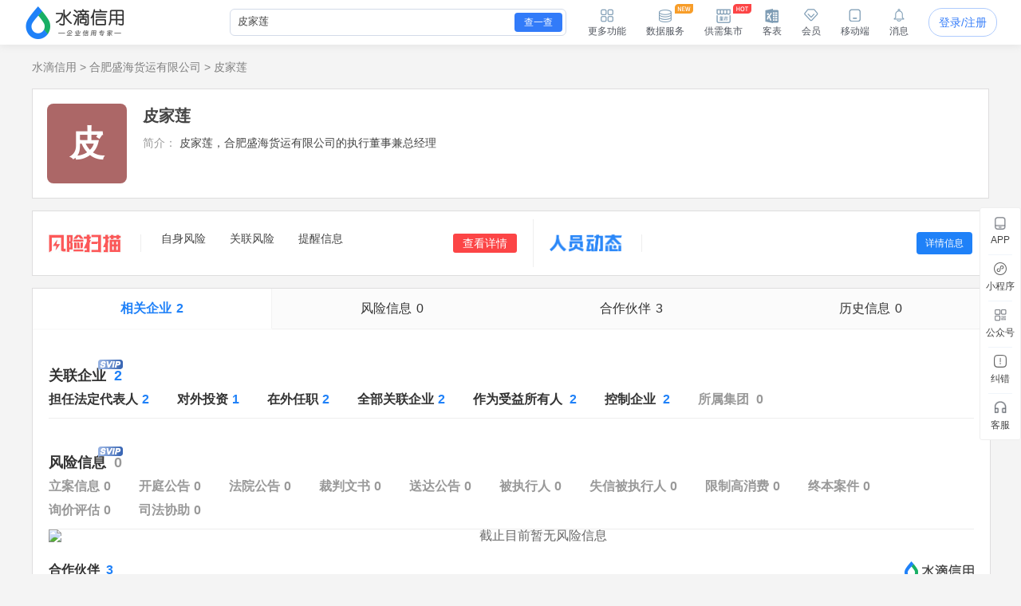

--- FILE ---
content_type: text/html; charset=UTF-8
request_url: https://shuidi.cn/owner_resume?base=bmFtZT3nmq7lrrbojrImZGlnZXN0PTVmMzU4NmZiZDIyMmVlMjJlYzYxZWU4ZmUwMGY4MDQ5JnBvc2l0aW9uPeaJp%2BihjOiRo%2BS6i%2BWFvOaAu%2Be7j%2BeQhg%3D%3D
body_size: 16052
content:
<!DOCTYPE html>
<html lang="en">
<head>
    <meta charset="utf-8">
    <meta http-equiv="X-UA-Compatible" content="IE=edge,Chrome=1">
    <meta name="viewport" content="width=device-width, initial-scale=1, user-scalable=no">
    <meta name="renderer" content="webkit">
    <meta http-equiv="content-type" content="text/html; charset=UTF-8">
    <meta name="baidu-site-verification" content="ptBViWChaK" />
    <meta name='360_ssp_verify' content='97e68f5e73627afe543b46a19218182c' />
    <meta name="360-site-verification" content="3214efec4d6c8803951f487c25ff7748" />
    <meta name="shenma-site-verification" content="80bf0295bd6b4fc16cc50ea5335e3455_1644577047">
    <meta name="sogou_site_verification" content="KmKkZJ3DMI" />
    <meta name="shenma-site-verification" content="8d31c3b95a9f8c6caa324debca70de03_1658115048">
    <meta name="msvalidate.01" content="BC2B53A39736D0F2A094B42F0B245E0B" />
    <link rel="manifest" href="https://statichuoshan.shuidi.cn/manifest.json">

        <title>皮家莲_合肥盛海货运有限公司-水滴信用</title>

            <meta name="description" content="水滴信用为你提供合肥盛海货运有限公司皮家莲的简历信息，包括皮家莲关联企业、风险信息以及合作伙伴等信息，让您全面了解合肥盛海货运有限公司皮家莲。"/>
                <meta name="keywords" content="皮家莲,合肥盛海货运有限公司"/>
    
    
                        <link rel="canonical" href="https://shuidi.cn/person/55qu5a626I6y_5f3586fbd222ee22ec61ee8fe00f8049.html" />
            
    <link rel="stylesheet" rev="stylesheet" href="//sourcehuoshan.shuidi.cn/shuidi/resource/css/Shuidi_Archives_OwnerResume.css?v=202601261711&https" type="text/css"/>
        <link rel="shortcut icon" href="//staticjs.shuidi.cn/shuidi/images/favicon.ico" />
    
            <link rel="stylesheet" href="//staticjs.shuidi.cn/shuidireact/characterdetail/characterdetail.css?v=202601261711" type="text/css">
    </head>
<body>
<div class="mask"></div>
<input type="hidden" value="" id="accountName">
<input type="hidden" name="monitor_num" value="0">
<input type="hidden" value="0" id="detail-header-vip">
<input type="hidden" value="//staticjs.shuidi.cn/" id="basic_image_url">
<input type="hidden" name="notice_type" value="">

<div class="shuidi-header-container-box" style="">
    <div class="shuidi-header-container-box-content">
        <div class="shuidi-header-container">
            <div class="shuidi-header-logo-container">
                <div class="shuidi-header-logo-box">
                    <a class="home-href" title="水滴信用" href="https://shuidi.cn/">
                        <img draggable="false" class="logo-img real-logo"  src="//staticjs.shuidi.cn/shuidi/images/home/shuidi-logo-174.png" alt="水滴信用-企业信用信息查询平台-查企业-查老板-查风险" />
                    </a>
                </div>
                <div class="shuidi-header-logo-subTitle">
                                            <img src="//staticjs.shuidi.cn/shuidi/images/home/shuidi-logo-subtitle1.png" class="logo-img shuidi-logo-subtitle" alt="">
                                    </div>
                <!-- <div class="shuidi-header-logo-tohome shuidi-header-section">
                    <div class="shuidi-header-icon">
                        <img src="//staticjs.shuidi.cn/applicationBox/home-icon1.png" class="shuidi-header-icon-img">
                        <img src="//staticjs.shuidi.cn/applicationBox/home-active-icon1.png" class="shuidi-header-icon-img-active">
                    </div>
                    <div class="shuidi-header-text">首页</div>
                </div> -->
            </div>
                        <div class="shuidi-header-search-container">
                <div class="shuidi-header-search-box">
                    <!-- <div class="shuidi-header-search-selectsearchtype">
                        <span class="shuidi-header-showsearchtype"><span class="shuidi-header-showsearchtype-text" data-searchtype="all">全部</span><img src="//staticjs.shuidi.cn/shuidi/images/home/dropdown.png" class="shuidi-header-showsearchtype-down-arrow" alt=""></span>
                        <div class="shuidi-header-search-selectbox">
                            <div class="shuidi-header-search-selectitem shuidi-header-search-type all" data-searchtype="all" data-text="全部" >全部</div>
                            <div class="shuidi-header-search-selectitem shuidi-header-search-type companyContent" data-searchtype="companyContent" data-text="查企业">查企业</div>
                            <div class="shuidi-header-search-selectitem shuidi-header-search-type personContent" data-searchtype="personContent" data-text="查老板">查老板</div>
                            <div class="shuidi-header-search-selectitem shuidi-header-search-type riskContent" data-searchtype="riskContent" data-text="法律诉讼">法律诉讼</div>
                            <div class="shuidi-header-search-selectitem shuidi-header-search-type bidContent" data-searchtype="bidContent" data-text="查招标">查招标</div>
                        </div>
                    </div> -->
                    <div class="shuidi-header-search-input top_search">
                        <form id="topSearchForm">
                            <!--通用搜索框-->
                                                        <input id="topSearchFormInput" class="search-key" type="text" placeholder="请输入企业名、品牌名等关键词..." value="皮家莲" />
                        </form>
                    </div>
                    <div class="shuidi-header-search-icon">
                        查一查
                    </div>
                </div>
                <!-- <div class="shuidi-header-search-toAdvance">
                    <a class="shuidi-header-search-muti_search" href="/advancesearch"><div class="shuidi-header-search-muti-text">高级</div><div class="shuidi-header-search-muti-text" style="margin-top: 14px;">查询</div></a>
                </div> -->
            </div>
            
            <div class="shuidi-header-userinfo-container">
                <div class="shuidi-header-userinfo-more shuidi-header-section">
                    <div class="shuidi-header-icon">
                        <img src="//staticjs.shuidi.cn/applicationBox/morefunc-icon1.png" class="shuidi-header-icon-img">
                        <img src="//staticjs.shuidi.cn/applicationBox/morefunc-active-icon1.png" class="shuidi-header-icon-img-active">
                    </div>
                    <div class="shuidi-header-text">更多功能</div>
                    <div class="shuidi-header-morefunc">
                        <div class="box_title">
                            <span class="box-title-border"></span>
                            <span>更多功能</span>
                        </div>
                        <div class="box_img">
                            <div class="img_unit member_distribution">
                                <img src="//staticjs.shuidi.cn/applicationBox/distribution1.png" width="38" height="38">
                                <span>会员分销</span>
                            </div>
                            <div class="img_unit member_investPromotion">
                                <img src="//staticjs.shuidi.cn/applicationBox/business-logo.png" width="38" height="38">
                                <span>渠道招商</span>
                            </div>
                            <div class="img_unit shuidi-header-userinfo-freearea">
                                <img src="//staticjs.shuidi.cn/applicationBox/freearea-icon.png" width="38" height="38">
                                <span>免费专区</span>
                            </div>
                            <div class="img_unit secretary hide-model">
                                <img src="//staticjs.shuidi.cn/applicationBox/xyxm1.png" width="38" height="38">
                                <span>信用小秘</span>
                            </div>
                            <div class="img_unit multi_search">
                                <img src="//staticjs.shuidi.cn/applicationBox/header-mulsearch-icon.png" width="38" height="38">
                                <span>批量查询</span>
                            </div>
                            <div class="img_unit header_bidding">
                                <img src="//staticjs.shuidi.cn/applicationBox/header-bidding-icon.png" width="38" height="38">
                                <img src="//staticjs.shuidi.cn/shuidi/images/archives/icon-jg-4.png" width="23" height="12"  style="position:absolute;top:0;right:4px;">
                                <span>查招投标</span>
                            </div>
                            <div class="img_unit header_latest_company">
                                <img src="//staticjs.shuidi.cn/applicationBox/header-latestcompany.png" width="38" height="38">
                                <img src="//staticjs.shuidi.cn/shuidi/images/archives/icon-jg-4.png" width="23" height="12"  style="position:absolute;top:0;right:4px;">
                                <span>新增企业</span>
                            </div>

                            <!-- <div class="img_unit header_custom_table">
                                <img src="//staticjs.shuidi.cn/applicationBox/kebiao.png" width="38" height="38">
                                <img src="//staticjs.shuidi.cn/shuidi/images/archives/icon-jg-4.png" width="23" height="12"  style="position:absolute;top:0;right:4px;">
                                <span>客表</span>
                            </div> -->
                            <div class="img_unit header-advance-search">
                                <img src="//staticjs.shuidi.cn/applicationBox/header-advance-search.png" width="38" height="38">
                                <span>高级查询</span>
                            </div>
                        </div>
                        <div class="box_title">
                            <span class="box-title-border"></span>
                            <span>数据解决方案</span>
                        </div>
                        <div class="box_img">
                            <div class="img_unit data-serve">
                                <img src="//staticjs.shuidi.cn/applicationBox/header-data-serve-icon.png" width="38" height="38">
                                <img src="//staticjs.shuidi.cn/shuidi/images/archives/icon-jg-3.png" width="23" height="12"  style="position:absolute;top:0;right:4px;">
                                <span>数据库</span>
                            </div>
                            <div class="img_unit api-router">
                                <img src="//staticjs.shuidi.cn/applicationBox/api1.png" width="38" height="38">
                                <img src="//staticjs.shuidi.cn/shuidi/images/archives/icon-jg-3.png" width="23" height="12"  style="position:absolute;top:0;right:4px;">
                                <span>API接口</span>
                            </div>
                            <div class="img_unit header-ai">
                                <img src="//staticjs.shuidi.cn/applicationBox/header-ai.png" width="38" height="38">
                                <span>水滴AI</span>
                            </div>
                        </div>
                    </div>
                </div>
                <div class="shuidi-header-userinfo-dataserve shuidi-header-section">
                    <div class="shuidi-header-icon">
                        <img src="//staticjs.shuidi.cn/applicationBox/header-dataserve.png" class="shuidi-header-icon-img">
                        <img src="//staticjs.shuidi.cn/applicationBox/header-active-dataserve.png" class="shuidi-header-icon-img-active">
                        <span class="shuidi-header-hot-icon">
                        <img src="//staticjs.shuidi.cn/applicationBox/new_tip2.png" class="shuidi-header-hot-icon">
                        </span>
                    </div>
                    <div class="shuidi-header-text">数据服务</div>
                </div>
                <div class="shuidi-header-userinfo-trade-market shuidi-header-section">
                    <div class="shuidi-header-icon">
                        <img src="//staticjs.shuidi.cn/applicationBox/trade-market-icon.png" class="shuidi-header-icon-img">
                        <img src="//staticjs.shuidi.cn/applicationBox/trade-market-active-icon.png" class="shuidi-header-icon-img-active">
                        <span class="shuidi-header-hot-icon">
                        <img src="//staticjs.shuidi.cn/applicationBox/hot-icon.png" class="shuidi-header-hot-icon">
                        </span>
                    </div>
                    <div class="shuidi-header-text">供需集市</div>
                    <div class="shuidi-header-trade-market">
                        <img src="//staticjs.shuidi.cn/applicationBox/trade-market-hover-2.png" width="250" height="156">
                    </div>
                    <!-- 采购消息提示弹窗 -->
                    <div class="shuidi-header-trade-market-pop">
                        <div class="popup-header">
                            <div class="header-text">
                                <img class="icon-notice" 
                                    src="//staticjs.shuidi.cn/shuidi/images/credit-merchant/market-pop/notice-white-icon.png"
                                    alt="icon">
                                您收到一条采购单
                            </div>
                            <img class="icon-close" 
                                src="//staticjs.shuidi.cn/shuidi/images/credit-merchant/market-pop/close-white-icon.png"
                                alt="icon">
                        </div>
                        
                        <div class="popup-content">
                            <div class="purchase-title">
                                <span class="title-text">需采购</span>
                                <span class="product-name"></span>
                                <span class="tag-urgent"></span>
                                <span class="tag-status"></span>
                            </div>
                            
                            <div class="user-info">
                                <div class="info-item">
                                    <img class="icon-user" 
                                        src="//staticjs.shuidi.cn/shuidi/images/credit-merchant/market-pop/person-icon.png"
                                        alt="icon">
                                    <span class="person-name"></span>
                                </div>
                                <div class="info-item">
                                    <img class="icon-user" 
                                        src="//staticjs.shuidi.cn/shuidi/images/credit-merchant/market-pop/phone-icon.png"
                                        alt="icon">
                                    <span class="phone-number"></span>
                                </div>
                            </div>

                            <div class="user-info">
                                <div class="info-item">
                                    <img class="icon-user" 
                                        src="//staticjs.shuidi.cn/shuidi/images/credit-merchant/market-pop/content-icon.png"
                                        alt="icon">
                                    <span class="info-item-text"></span>
                                </div>
                            </div>
                        </div>
                        
                        <div class="popup-footer">
                            <div class="view-more">到供需集市查看详情及更多商机</div>
                            <a class="icon-arrow-box" href="/creditmerchant">
                                立即前往
                                <img class="icon-arrow" 
                                        src="//staticjs.shuidi.cn/shuidi/images/credit-merchant/market-pop/arrow-blue-icon.png"
                                        alt="icon">
                            </a>
                        </div>
                    </div>
                    <!-- 通用供需集市引导弹窗 -->
                    <div class="common-guide-pop">
                        <div class="popup-header">
                            <img class="icon-close" src="//staticjs.shuidi.cn/shuidi/images/credit-merchant/market-pop/common-pop-close.png" alt="icon">
                        </div>
                        <div class="popup-content">
                            <img class="icon-notice" src="//staticjs.shuidi.cn/shuidi/images/credit-merchant/market-pop/notice-icon.png" alt="icon">
                            <div class="common-guide-content">这里是内容区域</div>
                            <div class="popup-footer">
                                找客户
                            </div>
                        </div>
                    </div>
                </div>
                <div class="shuidi-header-userinfo-kebiao shuidi-header-section">
                    <div class="shuidi-header-icon">
                        <img src="//staticjs.shuidi.cn/applicationBox/header-kebiao.png" class="shuidi-header-icon-img">
                        <img src="//staticjs.shuidi.cn/applicationBox/header-active-kebiao.png" class="shuidi-header-icon-img-active">
                        <span class="shuidi-header-kebiao-count">11</span>
                    </div>
                    <div class="shuidi-header-text">客表</div>
                </div>
                <div class="shuidi-header-userinfo-vip shuidi-header-section">
                                            <a href="javascript:;" class="headerVipIcon headerVip-nologin">
                            <div class="shuidi-header-icon">
                                <img src="//staticjs.shuidi.cn/applicationBox/member-icon1.png" class="shuidi-header-icon-img">
                                <img src="//staticjs.shuidi.cn/applicationBox/member-active-icon1.png" class="shuidi-header-icon-img-active">
                            </div>
                            <div class="shuidi-header-text">会员</div>
                        </a>
                                        <div class="memberBenefits">
                        <img src="//staticjs.shuidi.cn/shuidi/images/businessOwner/vipPop.png" alt="">
                                                    <a href="javascript:;" class="headerVip headerVip-nologin"></a>
                                            </div>
                    
                </div>
                <div class="shuidi-header-userinfo-app shuidi-header-section">
                    <div class="shuidi-header-icon">
                        <img src="//staticjs.shuidi.cn/applicationBox/headerapp-icon1.png" class="shuidi-header-icon-img">
                        <img src="//staticjs.shuidi.cn/applicationBox/headerapp-active-icon1.png" class="shuidi-header-icon-img-active">
                    </div>
                    <div class="shuidi-header-text">移动端</div>
                    <div class="shuidi-header-app-modal">
                        <div class="box_title">
                            <span class="box-title-border"></span>
                            <span>随时随地使用水滴信用</span>
                        </div>
                        <div class="box_img">
                            <div class="img_unit">
                                <img src="//staticjs.shuidi.cn/shuidi/images/footer/icon_2_2_10241.png" width="120" height="120">
                                <span>水滴信用APP</span>
                            </div>
                            <div class="img_unit">
                                <img src="//staticjs.shuidi.cn/shuidi/images/footer/icon_1_3.png" width="120" height="120">
                                <span>水滴信用小程序</span>
                            </div>
                        </div>
                    </div>
                </div>
                <div class="shuidi-header-userinfo-message shuidi-header-section">
                    <div class="shuidi-header-icon">
                        <img src="//staticjs.shuidi.cn/applicationBox/header-message-icon1.png" class="shuidi-header-icon-img">
                        <img src="//staticjs.shuidi.cn/applicationBox/header-message-active-icon1.png" class="shuidi-header-icon-img-active">
                    </div>
                    <div class="shuidi-header-text">消息</div>
                    <div class="shuidi-message-unread-count"></div>
                    <div class="shuidi-header-message-modal">
                        <div class="shuidi-header-message-header">
                        <span style="font-weight: bold;">消息中心</span>
                        <span style="color:#999999" class="unread-count">（<span class="shuidi-message-unread" style="color:#f43738;padding:0 2px">0</span>条未读）</span>

                            <!-- <span class="checkall-message">全部></span> -->
                        </div>
                        <div class="message-list-box-container">
                            <div class="message-list-empty-box">
                                <img src="//staticjs.shuidi.cn//shuidi/images/newcenter/empty.png" class="message-list-empty-img" alt="">
                                <div class="message-list-empty-text">暂无消息</div>
                            </div>
                        </div>  
                    </div>
                </div>
                <div class="shuidi-header-userinfo-options">
                                            <input type="hidden" id="get_uid" value="0">
                        <div class="shuidi-header-userinfo-nologin">
                            <a class="login-btn" data-position="右上角全局登录" href="javascript:;" style="position:relative;">登录/注册
                                                            </a>
                        </div>
                                    </div>
            </div>
        </div>
    </div>
</div>

<div class="kebiao-copy-dialog">
    <div class="kebiao-dialog-body">
        <div class="kebiao-dialog-body-bg">
            <img src="//staticjs.shuidi.cn/shuidi/images/archives/kebiao-dialog-bg.png" alt="" class="kebiao-dialog-bg" />
        </div>
        <div class="keiao-dialog-content">
            <div class="kebiao-dialog-close">
                <img src="//staticjs.shuidi.cn/shuidi/images/archives/boss-close.png" alt="" class="kebiao-dialog-close-img" />
            </div>
            <div class="kebiao-dialog-title">
                <div class="kebiao-dialog-subtitle">
                    今天已经复制了<span class="kebiao-copycount"></span>条数据，共计花费时间<span class="kebiao-work-time"></span>，打败了<span class="kebiao-red-font">10%</span>的用户
                </div>
                <div class="kebiao-dialog-maintitle">
                    用客表10秒查完所有企业
                </div>
            </div>
            <div class="kebiao-dialog-innercontent">
                <div class="kebiao-dialog-table">
                    <div class="kebiao-dialog-tablehead">
                        <table class="kebiao-dialog-table-content">
                            <thead class="kebiao-dialog-head">
                                <tr>
                                    <th class="kebiao-th-companyname">公司名称</th>
                                    <th class="kebiao-th-copycontent">内容</th>
                                </tr>
                            </thead>
                        </table>
                    </div>
                    <div class="kebiao-dialog-tablebody">
                        <table class="kebiao-dialog-table-content">
                            <tbody class="kebiao-dialog-tbody">
                                <tr>
                                    <td class="kebiao-dialog-companyname"></td>
                                    <td class="kebiao-dialog-copycontent"></td>
                                </tr>
                            </tbody>
                        </table>
                    </div>
                </div>
                <div class="kebiao-dialog-recommend">
                    <img src="//staticjs.shuidi.cn/shuidi/images/archives/recommend-circle.png" class="kebiao-recommend-icon" alt="" />
                    <span class="kebiao-dialog-tip">
                        水滴信用新功能推荐
                    </span>
                </div>
            </div>
            <div class="kebiao-dialog-footer">
                <div class="kebiao-dialog-footer-slogen">
                    <img src="//staticjs.shuidi.cn/shuidi/images/archives/kebiao-slogan-grey.png" class="kebial-slogan-grey" alt="">
                </div>
                <div class="try-kebiao-btn">
                    去试试
                </div>
            </div>
        </div>
    </div>
</div>

<div id="header-height" style="height: 56px; "></div>


<input type="hidden" value="" id="timerNoMore">
<input type="hidden" value="pay_senior_executive" id="payFor">
<input type="hidden" value="1" id="hasData">
<input type="hidden" value="" id="payRecord">
<input type="hidden" value="5f3586fbd222ee22ec61ee8fe00f8049" id="digest">
<input type="hidden" value="皮家莲" id="sname">
<input type="hidden" value="0" id="isVip">
<input type="hidden" value="" id="person_detail_single">
<input type="hidden" value="" id="person_download_single">
<input type="hidden" value="2" id="legal_info_num">
<input type="hidden" value="1" id="partners_info_num">
<input type="hidden" value="2" id="employees_info_num">
<input type="hidden" value="3" id="friends_info_num">
<input type="hidden" value="2" id="resume_list_num">
<input type="hidden" value="" id="times_no_more">
<input type="hidden" value="1" id="times_no_one">
<input type="hidden" value="" id="common_person_limit">
<input type="hidden" value="执行董事兼总经理" id="jobPosition">
<input type="hidden" value="" id="pay_vip_source">
<input type="hidden" value="" id="is_monitor">
<input type="hidden" value="0" id="is_return_apply">
<input type="hidden" value="" id="trialVip">

<input type="hidden" value="0" id="userid">
<div class="resume-content page">

    <div style="margin-top: 20px;" id="person-resume-breadcrumb">
    <div class="bread">
   <a href="/">水滴信用</a><span> > </span><a href="/company-5f3586fbd222ee22ec61ee8fe00f8049.html">合肥盛海货运有限公司</a><span> > </span><a href="/person/55qu5a626I6y_5f3586fbd222ee22ec61ee8fe00f8049.html">皮家莲</a></div>    </div>
    <div class="legal-person clearfix">
        <div class="float-left company_logo">
                <div class="words-logo" style="width:100px;height:100px;background:rgba(172,103,103);border-radius:8%;overflow:hidden;position:relative;">
        <div style="position:absolute;width:100%;height:100%;display:flex;flex-flow:row wrap;justify-content:center;align-items:center;text-align:center;word-break:break-all;word-wrap:break-word;box-sizing:border-box;font-size:44px;font-weight:bold;color:#fff;padding:0 10px;">
            <div style="min-width:34%">皮</div>        </div>
    </div>
             <div  class="verify-resume-btn" style="display:none;">一键核验简历</div>
        </div>
        <div class="legal-person-center">
            <p class="name" id="company-people-name">皮家莲</p>
            <div class="tag-box">
                                                                                <!-- 企业集团 -->
                            </div>
            <p class="person-intro">
                <span class="person-intro-label">简介：</span>
                <span>皮家莲，合肥盛海货运有限公司的执行董事兼总经理</span>
                <!--                     <span>合肥盛海货运有限公司</span>
                                <span>的执行董事兼总经理。</span>
                <span>TA共有2家企业，</span>
                <span>目前持股价值120万。</span> -->
            </p>
            <div class="entrance-row hide-model" style="display:none;">
                <div class="entrance-item entrance-lxt cur-pointer" data-position="人物详情基础信息联系他">
                        <div class="words-logo" style="width:38px;height:38px;background:rgba(188,158,219);border-radius:8%;overflow:hidden;position:relative;">
        <div style="position:absolute;width:100%;height:100%;display:flex;flex-flow:row wrap;justify-content:center;align-items:center;text-align:center;word-break:break-all;word-wrap:break-word;box-sizing:border-box;font-size:16px;color:#fff;padding:0 10px;">
            <div style="min-width:34%">皮</div>        </div>
    </div>
                    <div class="entrance-item-text">
                        <div class="entrance-item-text1">联系方式</div>
                                                    <div class="entrance-item-text2">联系线索<span class="count">19</span></div>
                                            </div>
                </div>
                <div class="entrance-item entrance-xydc cur-pointer" data-position="人物详情页信用情况">
                        <div class="words-logo" style="width:38px;height:38px;background:rgba(172,103,103);border-radius:8%;overflow:hidden;position:relative;">
        <div style="position:absolute;width:100%;height:100%;display:flex;flex-flow:row wrap;justify-content:center;align-items:center;text-align:center;word-break:break-all;word-wrap:break-word;box-sizing:border-box;font-size:16px;color:#fff;padding:0 10px;">
            <div style="min-width:34%">皮</div>        </div>
    </div>
                    <div class="entrance-item-text">
                        <div class="entrance-item-text1">供应商、客户调查</div>
                        <div class="entrance-item-text2">合作需求、信用调查</div>
                    </div>
                </div>
                <div class="entrance-item ccxs cur-pointer" data-position="人物详情财产线索">
                        <div class="words-logo" style="width:38px;height:38px;background:rgba(125,179,217);border-radius:8%;overflow:hidden;position:relative;">
        <div style="position:absolute;width:100%;height:100%;display:flex;flex-flow:row wrap;justify-content:center;align-items:center;text-align:center;word-break:break-all;word-wrap:break-word;box-sizing:border-box;font-size:16px;color:#fff;padding:0 10px;">
            <div style="min-width:34%">皮</div>        </div>
    </div>
                    <div class="entrance-item-text">
                        <div class="entrance-item-text1">财产线索</div>
                                                                                    <div class="entrance-item-text2">线索数据<span class="count">2</span></div>
                                                        
                         
                    </div>
                </div>
                <div class="entrance-item gqct cur-pointer" data-position="人物详情基础信息股权穿透图" data-target="link_7_ext">
                        <div class="words-logo" style="width:38px;height:38px;background:rgba(125,179,217);border-radius:8%;overflow:hidden;position:relative;">
        <div style="position:absolute;width:100%;height:100%;display:flex;flex-flow:row wrap;justify-content:center;align-items:center;text-align:center;word-break:break-all;word-wrap:break-word;box-sizing:border-box;font-size:16px;color:#fff;padding:0 10px;">
            <div style="min-width:34%">皮</div>        </div>
    </div>
                    <div class="entrance-item-text">
                        <div class="entrance-item-text1">股权穿透图</div>
                        <div class="entrance-item-text2">挖掘深层股权结构</div>
                    </div>
                </div>
                <div class="entrance-item lbgx cur-pointer" data-position="人物详情基础信息老板图谱" data-target="link_8">
                        <div class="words-logo" style="width:38px;height:38px;background:rgba(125,179,217);border-radius:8%;overflow:hidden;position:relative;">
        <div style="position:absolute;width:100%;height:100%;display:flex;flex-flow:row wrap;justify-content:center;align-items:center;text-align:center;word-break:break-all;word-wrap:break-word;box-sizing:border-box;font-size:16px;color:#fff;padding:0 10px;">
            <div style="min-width:34%">皮</div>        </div>
    </div>
                    <div class="entrance-item-text">
                        <div class="entrance-item-text1">老板关系图谱</div>
                        <div class="entrance-item-text2">快速理清老板关系脉络</div>
                    </div>
                </div>
            </div>
        </div>
        <!-- <div class="btn-contents person-resume-contects">
            <div data-position="人物详情下载简历" class="hide-model">
                <div class="btn-donresume show-open-vip2">
                    <img src="//staticjs.shuidi.cn/shuidi/images/person/icon-1.png" alt="" class="icon-1">
                    <span>下载简历</span>
                </div>
            </div>
            <div data-position="人物详情风险监控" style="display:none">
                <div class="before-monitor monitor-btn ">
                    <img src="//staticjs.shuidi.cn/shuidi/images/archives/icon-23.png" class="pic-icon-23">
                    <span>风险监控</span>
                </div>
                <div class="after-monitor monitor-btn hidden">
                    <img src="//staticjs.shuidi.cn/shuidi/images/archives/icon-23.png" class="pic-icon-23">
                    <span>已监控</span>
                </div>
            </div>
            <div class="phone-scan-pay-qrcode">
                <img src="//staticjs.shuidi.cn/shuidi/images/detail3/phone-contact-qrcode-bg2.png" alt="">
                <img src="" alt="qrCode" class="phone-scan-pay-qrcode-qrcode">
            </div>
        </div> -->
    </div>
        <div class="clearfix">
                        <div class="unclaimed-risk clearfix">
            <div class="left_risk" data-position="人员详情风险扫描横幅">
                <div class="risk_iconbox">
                    <img class="picture" src="//staticjs.shuidi.cn/shuidi/images/archives/risk.jpg">
                </div>
                <div class="flex-1 risk-nav">
                    <div class="risk-nav-item">
                        <div class="label">自身风险</div>
                        <div class="risk_no risk_number1 showdetail" data-property="2"></div>
                    </div>
                    <div class="risk-nav-item">
                        <div class="label">关联风险</div>
                        <div class="risk_no risk_number2 showdetail" data-property="2"></div>
                    </div>
                    <div class="risk-nav-item">
                        <div class="label">提醒信息</div>
                        <div class="risk_no risk_number3 showdetail" data-property="3"></div>
                    </div>
                </div>
                <a href="javascript:;" class="risk-event-btn showdetail" data-property="2">查看详情</a>
                
            </div>
            <div class="right_risk cur-pointer" data-position="人员详情人员动态">
                <div class="risk_iconbox">
                    <img class="picture" src="//staticjs.shuidi.cn/shuidi/images/archives/icon-22.png">
                </div>
                <div style='flex:1;height:100%;'>
                    <div class="person-dynamic swiper-container">
                        <div class="swiper-wrapper"></div>   
                    </div>
                </div>
                                <div class="dynamic-detail-btn">详情信息</div>
                            </div>
        </div>
        
        <div class="resume-detail">
            <div class="content-tabs">
                <div class="hover-box">
                    <ul class="hover-ul">
                        <li data-target="characterInfo" class="tabitem active is_link">相关企业<span class="count">2</span></li>
                        <li data-target="characterInfo1" anchorr="characterInfo" class="is_link">担任法定代表人<span class="count countA">2</span></li>
                        <li data-target="characterInfo2" anchorr="characterInfo" class="is_link">对外投资<span class="count countA">1</span></li>
                        <li data-target="characterInfo3" anchorr="characterInfo" class="is_link">在外任职<span class="count countA">2</span></li>
                        <li data-target="characterInfo4" anchorr="characterInfo" class="is_link">全部关联企业<span class="count countA">2</span></li>
                        <li data-target="characterInfo7" anchorr="characterInfo" class="is_link">作为受益所有人<span class="count countA">2</span></li>
                        <li data-target="characterInfo8" anchorr="characterInfo" class="is_link">控制企业<span class="count countA">2</span></li>
                        <li data-target="characterInfo6" anchorr="characterInfo" class="">所属集团<span class="count countA"></span></li>
                    </ul>
                    <ul class="hover-ul">
                        <li class="tabitem is_link" data-target="riskFaBox">风险信息<span class="count">0</span></li>
                        <li data-target="risk1" anchorr="riskFaBox" class="">立案信息<span class="count countB"></span></li>
                        <li data-target="risk2" anchorr="riskFaBox" class="">开庭公告<span class="count countB"></span></li>
                        <li data-target="risk3" anchorr="riskFaBox" class="">法院公告<span class="count countB"></span></li>
                        <li data-target="risk4" anchorr="riskFaBox" class="">裁判文书<span class="count countB"></span></li>
                        <li data-target="risk5" anchorr="riskFaBox" class="">送达公告<span class="count countB"></span></li>
                        <li data-target="risk6" anchorr="riskFaBox" class="">被执行人<span class="count countB"></span></li>
                        <li data-target="risk7" anchorr="riskFaBox" class="">失信被执行人<span class="count countB"></span></li>
                        <li data-target="risk8" anchorr="riskFaBox" class="">限制高消费<span class="count countB"></span></li>
                        <li data-target="risk9" anchorr="riskFaBox" class="">终本案件<span class="count countB"></span></li>
                                                <li data-target="risk14" anchorr="riskFaBox" class="">询价评估<span class="count countB"></span></li>
                        <li data-target="risk12" anchorr="riskFaBox" class="">司法协助<span class="count countB"></span></li>
                    </ul>
                    <ul class="hover-ul">
                        <li class="tabitem is_link" data-target="partnerBox">合作伙伴<span class="count">3</span></li>
                        <li data-target="partnerBox" anchorr="partnerBox" class="is_link">合作伙伴<span class="count countA">3</span></li>
                    </ul>
                    <ul class="hover-ul">
                        <li class="tabitem is_link" data-target="historyBox">历史信息<span class="count">0</span></li>
                        <li data-target="history1" anchorr="historyBox" class="">历史担任法定代表人<span class="count countA"></span></li>
                        <li data-target="history2" anchorr="historyBox" class="">历史对外投资<span class="count countA"></span></li>
                        <li data-target="history3" anchorr="historyBox" class="">历史在外任职<span class="count countA"></span></li>
                        <li data-target="history4" anchorr="historyBox" class="">历史全部关联企业<span class="count countA"></span></li>
                        <li data-target="history5" anchorr="historyBox" class="">历史裁判文书<span class="count countB"></span></li>
                        <li data-target="history6" anchorr="historyBox" class="">历史被执行人<span class="count countB"></span></li>
                        <li data-target="history7" anchorr="historyBox" class="">历史失信被执行人<span class="count countB"></span></li>
                        <li data-target="history8" anchorr="historyBox" class="">历史限制高消费<span class="count countB"></span></li>
                        <li data-target="history9" anchorr="historyBox" class="">历史终本案件<span class="count countB"></span></li>
                        <li data-target="history12" anchorr="historyBox" class="">历史司法协助<span class="count countB"></span></li>
                    </ul>
                </div>
            </div>
                            <!-- <div class="disk-surver content-risk">
                    <div class="md1-title">
                        <img src="//staticjs.shuidi.cn/shuidi/images/archives/icon-14.png" alt="" class="risk-pic">
                        <div class="more-risk-icon">
                            <div class="hover-tip">
                                <i class="popup_arrow_left"></i>
                                风险扫描所涉及内容不代表水滴信用的任何明示、暗示之观点或保证。参考、使用该些信息造成的后果，由当事人自行负责。
                            </div>
                        </div>
                        <img src="//staticjs.shuidi.cn/shuidi/images/archives/icon-15.png" alt="" class="icon-15">
                    </div>
                    <div class="risk-body">
                        <div class="risk-bodyLeft">
                            <p class="self"><img src="//staticjs.shuidi.cn/shuidi/images/archives/icon-16.png" alt="" class="risk-icon">
                                <span>自身风险</span><span class="risk-count"><span class="self-risk-num font-bold"></span>条</span>&nbsp;&nbsp;&nbsp;&nbsp;
                                <span class="info-desc"></span>
                            </p>
                            <p class="relat"><img src="//staticjs.shuidi.cn/shuidi/images/archives/icon-17.png" alt="" class="risk-icon">
                                <span>关联风险</span><span class="risk-count"><span class="relat-risk-num font-bold"></span>条</span>&nbsp;&nbsp;&nbsp;&nbsp;
                                <span class="info-desc showdetail" data-property="2" data-position="人物详情风险扫描"></span>
                            </p>
                            <p class="major"><img src="//staticjs.shuidi.cn/shuidi/images/archives/icon-18.png" alt="" class="risk-icon">
                                <span>提醒信息</span><span class="risk-count"><span class="major-info-num font-bold"></span>条</span>&nbsp;&nbsp;&nbsp;&nbsp;
                                <span class="info-desc showdetail" data-property="3" data-position="人物详情风险扫描">
                                    <span class="info1"></span>
                                    <span class="info2"></span>
                                </span>
                            </p>
                        </div>
                        <div class="risk-bodyRight boxR">
                            <button class="showdetail" data-property="2" data-position="人物详情风险扫描">查看详情</button>
                        </div>
                    </div>
                </div> -->
                        
            <div class="detail-box">
                <div id="characterInfo" class="t-box1 box-item">
                                        <div class="switch-tab">
                        <div class="switch-tab-title is_link">
                            <span style="position:relative">
                                <span>关联企业</span>
                                <img class="icon-vip-svip" src="//staticjs.shuidi.cn/shuidi/images/archives/icon-15-svip.png">
                            </span>
                            <span class="count">2</span>
                        </div>
                        <ul class="clearfix">
                            <li data-target="characterInfo1" class="is_link">担任法定代表人<span class="count">2</span></li>
                            <li data-target="characterInfo2" class="is_link">对外投资<span class="count">1</span></li>
                            <li data-target="characterInfo3" class="is_link">在外任职<span class="count">2</span></li>
                            <li data-target="characterInfo4" class="is_link">全部关联企业<span class="count">2</span></li>
                            <li data-target="characterInfo7" anchorr="characterInfo7" class="is_link">
                                <span style="position:relative">
                                    <span>作为受益所有人</span>
                                </span>
                                <span class="count">2</span>
                            </li>
                            <li data-target="characterInfo8" anchorr="characterInfo8" class="is_link">
                                <span style="position:relative">
                                    <span>控制企业</span>
                                </span>
                                <span class="count">2</span>
                            </li>
                            <li data-target="characterInfo6" anchorr="characterInfo6" class="">
                                <span style="position:relative">
                                    <span>所属集团</span>
                                </span>
                                <span class="count">0</span>
                            </li>
                        </ul>
                        <div class="b-line"></div>
                    </div>
                                                                <div class="t-box1-a"></div>
                    
                                                                                        
                </div>

                <!-- 风险信息 -->
                <div id="riskFaBox">
                                        <div class="switch-tab">
                        <div class="switch-tab-title ">
                            <span style="position:relative">
                                <span>风险信息</span>
                                <img class="icon-vip-svip" src="//staticjs.shuidi.cn/shuidi/images/archives/icon-svip.png">
                            </span>
                            <span class="count countB">0</span>
                        </div>
                        <ul class="clearfix">
                            <li class="" data-target="risk1">立案信息<span class="count countB">0</span></li>
                            <li class="" data-target="risk2">开庭公告<span class="count countB">0</span></li>
                            <li class="" data-target="risk3">法院公告<span class="count countB">0</span></li>
                            <li class="" data-target="risk4">裁判文书<span class="count countB">0</span></li>
                            <li class="" data-target="risk5">送达公告<span class="count countB">0</span></li>
                            <li class="" data-target="risk6">被执行人<span class="count countB">0</span></li>
                            <li class="" data-target="risk7">失信被执行人<span class="count countB">0</span></li>
                            <li class="" data-target="risk8">限制高消费<span class="count countB">0</span></li>
                            <li class="" data-target="risk9">终本案件<span class="count countB">0</span></li>
                            <li class="" data-target="risk14">询价评估<span class="count countB">0</span></li>
                            <li class="" data-target="risk12">司法协助<span class="count countB">0</span></li>
                        </ul>
                        <div class="b-line"></div>
                    </div>
                    
                                                                        <div class="empty-box rel">
                                <img src="//staticjs.shuidi.cn/shuidi/images/archives/empty-pic.jpg" class="pic_block">
                                <div class="empty-title">截止目前暂无风险信息</div>
                            </div>
                                                            </div>
                
                <!--合作伙伴-->
                <div id="partnerBox" class="partner box-item" data-position="人物详情合作伙伴">
                    <div class="box-item-content">
                        <div class="title-detail">
                            <div class="title_name">
                                <span>合作伙伴</span>
                                <span class="count">3</span>
                            </div>
                            <img class="table_logo" src="//staticjs.shuidi.cn/shuidi/images/detail_1_1.jpg">
                        </div>
                        <table class="table1">
                            <tr>
                                <th class="id-num">序号</th>
                                <th>名称</th>
                                <th>合作次数</th>
                                <!-- <th>合作企业代表</th> -->
                            </tr>
                        </table>
                    </div>
                </div>

                <!-- 历史信息 -->
                <div id="historyBox">
                                        <div class="switch-tab">
                        <div class="switch-tab-title ">
                            <span style="position:relative">
                                <span>历史信息</span>
                                <img class="icon-vip-svip" src="//staticjs.shuidi.cn/shuidi/images/archives/icon-svip.png">
                            </span>
                            <span class="count countB">0</span>
                        </div>
                        <ul class="clearfix">
                            <li class="" data-target="history1">历史担任法定代表人<span class="count countA">0</span></li>
                            <li class="" data-target="history2">历史对外投资<span class="count countA">0</span></li>
                            <li class="" data-target="history3">历史在外任职<span class="count countA">0</span></li>
                            <li class="" data-target="history4">历史全部关联企业<span class="count countA">0</span></li>
                            <li class="" data-target="history5">历史裁判文书<span class="count countB">0</span></li>
                            <li class="" data-target="history6">历史被执行人<span class="count countB">0</span></li>
                            <li class="" data-target="history7">历史失信被执行人<span class="count countB">0</span></li>
                            <li class="" data-target="history8">历史限制高消费<span class="count countB">0</span></li>
                            <li class="" data-target="history9">历史终本案件<span class="count countB">0</span></li>
                            <li class="" data-target="history12">历史司法协助<span class="count countB">0</span></li>
                        </ul>
                        <div class="b-line"></div>
                    </div>
                                                                                            <div class="empty-box rel">
                                <img src="//staticjs.shuidi.cn/shuidi/images/archives/empty-pic.jpg" class="pic_block">
                                <div class="empty-title">截止目前暂无历史信息</div>
                            </div>
                                                            </div>
                
                <!-- 曾任职信息 -->
                <div style="display:none" class="t-box2 box-item hide-model" data-position="人物详情曾任职信息">
                    <div class="totarget link_2"></div>
                </div>
                <!-- 实际控制权 -->
                <div style="display:none" class="t-box3 box-item hide-model" data-position="人物详情实际控制权">
                    <div class="totarget link_3"></div>
                </div>
                <!-- 股权穿透图 -->
                <div style="display:none" class="t-box7 box-item" data-position="人物详情股权穿透图">
                    <div class="totarget link_7_ext"></div>   
                </div>
                <!-- 老板关系 -->
                <div style="display:none" class="t-box8 box-item" data-position="人物详情老板图谱">
                    <div class="totarget link_8"></div>   
                </div>
            </div>
        </div>
    </div>
    <p class="disclaimer">免责声明：风险事件的数据是基于公开信息通过大数据分析后的结果，仅供用户参考，水滴信用不对事件的及时性，有效性负责，请用户慎重选择使用该信息！若因参考、使用该信息造成损失的，由用户自行负责，水滴信用不承担任何责任</p>
</div>

<div class="open-vip-popup popup" style="display: none;">
    <i class="close-btn"></i>
    <div class="figure-popup-differ" style="text-align: center;padding-top: 10px;display: none;height:236px;">
        <img src="//staticjs.shuidi.cn/shuidi/images/new-detail/diagram.jpg">
    </div>
    <div class="email-popup-differ" style="text-align: center;display: none;height:210px;">
        <p style="font-size: 18px;padding: 74px 0 20px;text-align: center;">请填写需要接收报告的邮箱</p>
        <input type="text" placeholder="请输入您的邮箱" style="border: 1px solid #ccc;width: 414px;padding-left:18px;font-size:14px;height:48px;line-height: 48px;">
    </div>
    <div class="include-content" style="margin-top: 0;">
                    <div style="text-align: right;margin-bottom: 5px;font-size: 14px;"><a href="/audit-claim?company_name_digest=5f3586fbd222ee22ec61ee8fe00f8049">企业主认领企业后，可免费查看></a></div>
                <div class="bd-topccc">
            <p style="padding: 0;text-align: center;color:#666;margin-bottom: 10px;font-size: 14px;">该功能为VIP专享，继续查看请开通为VIP会员</p>
            <div style="margin-bottom: 24px;">
                <span style="display: inline-block;font-size:14px;padding-left: 44px;color:#666;">限时包年只需<font>58</font>元</span>
                <a href="/open/vipnew" style="display:inline-block;border-radius:5px;font-size:16px;margin-left:20px;width:188px;height:38px;text-align: center;line-height: 38px;color: #fff;background-color: #cda900;">升级为vip</a>
            </div>
            <div class="content-title">
                <p>含企业董监高人物图谱、董监高简历报告</p>
                <p>董监高简历报告内容</p>
            </div>
            <p>- 董监高简历概述</p>
            <p>- 关联公司汇总</p>
            <p>- 合作伙伴</p>
            <p>- 个人经历</p>
            <p>- 担任法定代表人的企业信息</p>
            <p>- 对外投资的企业信息</p>
            <p>- 在外任职的企业信息</p>
        </div>
    </div>
</div>
<div class="download-pdf-popup popup">
    <i class="close-btn"></i>
    <p>请填写需要接收报告的邮箱</p>
    <input type="text" placeholder="请输入您的邮箱">
    <div class="msg-tip"><span class="mark">!</span>请输入正确的邮箱地址</div>
    <a href="javascript:;" class="get-pdf-btn">立即获取</a>
</div>
<div class="limit-download popup" id="limitDownload1" style="display:none">
    <i class="close-btn close-btn-new"></i>
    <img src="//staticjs.shuidi.cn/shuidi/images/limit-down.png">
    <p>该功能每月可免费获取30份</p>
    <p>已超过最大限定，请改日再使用</p>
    <a href="javascript:;" class="close-btn close-btn-new">知道了</a>
</div>
<div class="mask" style="display: none"></div>

<div class="audit-claim-mask"></div>
<div class="confirm confirm-cont">
    <div class="confirm-head">提醒</div>
    <div class="confirm-body">感谢你的反馈,我们将尽快于运营商联系修复,<br />请您持续关注水滴,稍后尝试认领</div>
    <div class="confirm-footer">
        <a href="javascript:void(0)" class="btn btn-ensure">确定</a>
        <a href="javascript:void(0)" class="btn btn-cancel">取消</a>
    </div>
</div>
<div id="common-dialog">
    <div class="common-dialog">
        <div class="cd-header">
            <div class="cd-h-title"></div>
            <div class="cd-h-logo"></div>
            <div class="cd-h-close"></div>
        </div>
        <div class="cd-box-auto">
            <div class="cd-content">
                <!-- <div class="cd-c-row">
                    <div class="cd-c-row-label">公告类型</div>
                    <div class="cd-c-row-value">执行文书、拍卖</div>
                    <div class="cd-c-row-label">刊登版面页码</div>
                    <div class="cd-c-row-value">八版</div>
                </div>
                <div class="cd-c-row">
                    <div class="cd-c-row-label">执行依据文号执行依据文号执行依据文号</div>
                    <div class="cd-c-row-value">（2013）佛城法民二初字第369号民事判决书</div>
                </div> -->
            </div>
            <div class="cd-relevance">
                <!-- <div class="cd-r-title">关联公告</div>
                <div class="cd-r-tr">
                    <div class="cd-r-th">序号</div>
                    <div class="cd-r-th">公告标题</div>
                    <div class="cd-r-th">公告类型</div>
                    <div class="cd-r-th">公开日期</div>
                </div>
                <div class="cd-r-tr">
                    <div class="cd-r-td">1</div>
                    <div class="cd-r-td">1</div>
                    <div class="cd-r-td">1</div>
                    <div class="cd-r-td">1</div>
                </div> -->
            </div>
            <div class="cd-footer">
                <div class="cd-f-title">所属司法案件
                    <img class="cd-f-title-icon" src="//staticjs.shuidi.cn/shuidi/images/pop/svip.png" alt="">
                </div>
                <div class="cd-f-content">
                    <div class="cd-f-c-title"></div>
                    <div class="cd-f-c-tag">
                        <!-- <a href="javascript:;" class="cd-f-c-tag-a">民事案件</a> -->
                    </div>
                    <div class="cd-f-c-footer">
                        <!-- <div class="cd-f-c-f-box">
                        <div class="cd-f-c-f-box-row">案由：侵害作品信息网络传播权纠纷</div>
                        <div class="cd-f-c-f-box-row">法院：上海市闵行区人民法院</div>
                    </div>
                    <div class="cd-f-c-f-box">
                        <div class="cd-f-c-f-box-row">案号：（2022）沪0112民初42617号</div>
                        <div class="cd-f-c-f-box-row">最新案件进程：民事一审</div>
                    </div>
                    <a class="cd-f-c-f-a" href="javascript:;">查看详情</a> -->
                    </div>
                </div>
            </div>
        </div>
    </div>
</div>

<div>
    <!-- footer -->
<input type="hidden" id="hegui" value="">
<input type="hidden" value="0" id="detail-footer-vip">
<div class="sd_index_footer">
                <div class="app-fix hide-model" data-group="app" data-satPoint="app底栏">
            <img src="//staticjs.shuidi.cn/shuidi/images/app/app-logo4.png" alt="水滴信用下载APP">
        </div>
        <div class="app-fix2" data-group="app" data-satPoint="app底栏" style="display: none;">
            <img src="//staticjs.shuidi.cn/shuidi/images/app/fixed2.png" alt="">
            <img class="app-fix2-code" src="" alt="">
            <div class="app-fix2-box">
                <img class="app-fix2-box-bg" src="//staticjs.shuidi.cn/shuidi/images/app/fixed_box.png" alt="">
                <img class="app-fix2-box-code" src="" alt="">
            </div>
        </div>
        <div class="app-fix3" data-group="app" data-satPoint="app底栏">
            <img src="//staticjs.shuidi.cn/shuidi/images/app/fixed3.png" alt="">
            <img class="app-fix3-code" src="" alt="">
            <div class="app-fix3-close"></div>
        </div>
        <div id="activity-img-box" class="activity-bottom-bar">
            <img class="activity-footer-content" src="//staticjs.shuidi.cn/shuidi/images/activity/618/activity-footer-content.png" alt="">
            <a href="/open/vipnew" class="activity-bottom-bar-click-area" ></a>
            <span class="close">×</span>
            <!-- <img class="close" src="//staticjs.shuidi.cn/shuidi/images/activity/618/market-activity-close.png" alt="" /> -->
        </div>
        <div class="foot-app hide-model">
            <span class="close">×</span>
            <div class="img-box" data-group="app" data-satPoint="app底栏">
                <div class="qr-box">
                    <img src="//staticjs.shuidi.cn/shuidi/images/archives/app_qr_941.png" alt="">
                </div>
                <img src="//staticjs.shuidi.cn/shuidi/images/app/foot-app4.png" alt="下载app通栏">
            </div>
        </div>
        <!--<div class="app-box"></div>-->

    <div class="sd_company_container" style="">
        <div class="footer-content">
            <div class="footer-content-left">
                <div class="quick-nav">
                    <p class="footer-title">快速导航</p>
                    <div class="nav-list">
                        <div class="nav-list1">
                            <p class="footer-content-p footer-pointer"><a href="//shuidi.cn/">查企业</a></p>
                            <p class="footer-content-p footer-pointer"><a href="//shuidi.cn"/>查老板</a></p>
                            <p class="footer-content-p footer-pointer"><a href="//shuidi.cn/relationship/index">找关系</a></p>
                            <p class="footer-content-p footer-pointer"><a href="//shuidi.cn/deadbeathome">查老赖</a></p>
                            <p class="footer-content-p footer-pointer"><a href="https://biaoxun.shuidi.cn/?flow_source=shuidi">查招投标</a></p>
                        </div>
                        <div class="nav-list2">
                            <p class="footer-content-p footer-pointer"><a href="//shuidi.cn/advancesearch?from=home">高级查询</a></p>
                            <p class="footer-content-p footer-pointer"><a href="//kebiao.shuidi.cn">批量查询</a></p>
                            <p class="footer-content-p footer-pointer"><a href="https://baike.shuidi.cn" rel="nofollow">查信用承诺企业</a></p>
                            <p class="footer-content-p footer-pointer"><a href="https://openapi.shuidi.cn/index.html#/home" rel="nofollow">API接口</a></p>
                            <p class="footer-content-p footer-pointer"><a href="//shuidi.cn/giftmember">企业免费专区</a><img src="//staticjs.shuidi.cn/shuidi/images/archives/icon-jg-3.png" class="footer-hot" alt=""></p>
                        </div>
                    </div>
                </div>
                <div class="about-shuidi">
                    <p class="footer-title">关于水滴信用</p>
                    <div class="nav-list">
                        <div class="nav-list1">
                            <p class="footer-content-p footer-pointer"><a href="//shuidi.cn/about/us">关于我们</a></p>
                            <p class="footer-content-p footer-pointer"><a href="//shuidi.cn/agreement">用户协议</a></p>
                            <p class="footer-content-p footer-pointer"><a href="//shuidi.cn/user/privacy">隐私协议</a></p>
                            <p class="footer-content-p footer-pointer"><a href="//shuidi.cn/vipagreement">会员协议</a></p>
                            <p class="footer-content-p footer-pointer"><a href="//shuidi.cn/user-instruction">用户须知</a></p>
                        </div>
                    </div>
                </div>
                <div class="concat-shuidi">
                    <p class="footer-title">联系我们</p>
                    <div class="nav-list">
                        <div class="nav-list1">
                            <p class="footer-content-p">联系电话：4001377388</p>
                            <p class="footer-content-p">商务邮箱：shuidi@pingansec.com</p>
                            <p class="footer-content-p">工作时间：周一至周五9:00-18:00</p>
                        </div>
                    </div>
                </div>
            </div>
            <div class="footer-content-right">
                <div class="sd_index_foot_s4-list hasMargin">
                    <p class="footer-title">水滴信用公众号</p>
                    <img src="//staticjs.shuidi.cn/shuidi/images/renling/qrcode.jpg" alt="" class="footer-qrcode footer-official-account-qrcode">
                    <p class="footer-content-p txt-center">微信公众号</p>
                </div>
                <div class="sd_index_foot_s4-list hasMargin">
                    <p class="footer-title">水滴信用小程序</p>
                    <img src="//staticjs.shuidi.cn/shuidi/images/renling/toxcxcode.png" alt="" class="footer-qrcode">
                    <p class="footer-content-p txt-center">微信小程序</p>
                </div>
                <div class="sd_index_foot_s4-list">
                    <p class="footer-title" style="text-align: center;">水滴信用APP</p>
                    <img src="//staticjs.shuidi.cn/shuidi/images/footer/icon_2_2_1024.png" alt="" class="footer-qrcode">
                    <p class="footer-content-p txt-center">扫码下载APP</p>
                </div>
            </div>
        </div>
        <div class="footer-link">
            <div class="data-source">
                <span class="inline-title">数据来源：</span>
                <span class="inline-content">全国企业信用信息公示系统</span>
                <span class="inline-content">国家知识产权局</span>
                <span class="inline-content">中国执行信息公开网</span>
                <span class="inline-content">中国裁判文书网</span>
                <span class="inline-content">国家商标局</span>
                <span class="inline-content">国家版权局</span>
            </div>
            <div class="friendLink">
                <span class="inline-title">友情链接：</span>
                <span class="inline-content"><a href="https://www.pinganzhengxin.com/" target="_blank" rel="nofollow">凭安征信</a></span>
                <span class="inline-content"><a href="http://trust.ca-sme.org/" target="_blank">中国中小企业协会信用增值服务工作委员会</a></span>
                <span class="inline-content"><a href="https://www.lixinjihua.com/" rel="nofollow" target="_blank">立信计划</a></span>
                <span class="inline-content"><a href="https://www.aichaicp.com/" rel="nofollow" target="_blank">爱查线索</a></span>
                <span class="inline-content"><a href="https://baike.shuidi.cn/" rel="nofollow" target="_blank">企业可信百科</a></span>
                <span class="inline-content"><a href="https://xbh.shuidi.cn/" rel="nofollow" target="_blank">信博汇</a></span>
                <span class="inline-content"><a href="https://www.shuidicloud.com" rel="nofollow" target="_blank">凭安企业大数据</a></span>
                <span class="inline-content"><a href="https://caigou.shuidi.cn" rel="nofollow" target="_blank">智采购</a></span>
            </div>
        </div>

        <div class="sd_index_foot_copy">
            <div>
                <div class="page_footer_copy">水滴信用 <a href="https://beian.miit.gov.cn/ " rel="nofollow">沪ICP备12039960号</a> | ©2014 - 2025 上海凭安网络科技有限公司 版权所有</div>
            </div>
            <div class="sd_index_foot_copy-right">
                <!-- <a href="https://www.12377.cn/" target="_blank" class="sd_index_foot_copy-right-list">
                    <img class="sd_index_foot_copy-right-list-icon" src="//staticjs.shuidi.cn/shuidi/images/new/footer_icon_1.png" alt="">
                    <span class="sd_index_foot_copy-right-list-box">
                        <span class="sd_index_foot_copy-right-list-box-txt">中央网信办（国家网信办）</span>
                        <span class="sd_index_foot_copy-right-list-box-txt">违法和不良信息举报中心</span>
                    </span>
                </a> -->
                <div data-href="https://www.12377.cn/" class="sd_index_foot_copy-right-list sd_index_foot_copy-right-list-click">
                    <img class="sd_index_foot_copy-right-list-icon" src="//staticjs.shuidi.cn/shuidi/images/new/footer_icon_1.png" alt="">
                    <span class="sd_index_foot_copy-right-list-box">
                        <span class="sd_index_foot_copy-right-list-box-txt">中央网信办（国家网信办）</span>
                        <span class="sd_index_foot_copy-right-list-box-txt">违法和不良信息举报中心</span>
                    </span>
                </div>
                <!-- <a href="http://www.shjbzx.cn/ " target="_blank" class="sd_index_foot_copy-right-list">
                    <img class="sd_index_foot_copy-right-list-icon" src="//staticjs.shuidi.cn/shuidi/images/new/footer_icon_2.png" alt="">
                    <span class="sd_index_foot_copy-right-list-box">
                        <span class="sd_index_foot_copy-right-list-box-txt">上海市互联网违法和</span>
                        <span class="sd_index_foot_copy-right-list-box-txt">不良举报中心</span>
                    </span>
                </a> -->
                <div data-href="http://www.shjbzx.cn/" class="sd_index_foot_copy-right-list sd_index_foot_copy-right-list-click">
                    <img class="sd_index_foot_copy-right-list-icon" src="//staticjs.shuidi.cn/shuidi/images/new/footer_icon_2.png" alt="">
                    <span class="sd_index_foot_copy-right-list-box">
                        <span class="sd_index_foot_copy-right-list-box-txt">上海市互联网违法和</span>
                        <span class="sd_index_foot_copy-right-list-box-txt">不良举报中心</span>
                    </span>
                </div>
                <!-- <a href="javascript:;" class="sd_index_foot_copy-right-list">
                    <span class="sd_index_foot_copy-right-list-box">
                        <span class="sd_index_foot_copy-right-list-box-txt">举报电话：4001-377-388</span>
                        <span class="sd_index_foot_copy-right-list-box-txt">举报邮箱：jubao@pingansec.com</span>
                    </span>
                </a> -->
                <div class="sd_index_foot_copy-right-list">
                    <span class="sd_index_foot_copy-right-list-box">
                        <span class="sd_index_foot_copy-right-list-box-txt">举报电话：4001-377-388</span>
                        <span class="sd_index_foot_copy-right-list-box-txt">举报邮箱：jubao@pingansec.com</span>
                    </span>
                </div>
            </div>
        </div>
    </div>
</div>

<div class="model model-identity2" style="display: none">
    <div class="head-default">提示<i class="close" role="closer"></i></div>
    <div class="model-body text-success">
        您的企业已被其他用户认领，我们正在核验他上传的身份信息。如非本企业操作，请联系水滴客服（4001377388）。
    </div>
</div>


<div class="new-sidebar-box" style="">
    <div class="new-sidebar-box-list-box download-app">
        <div class="download-app-popover">
            <div class="download-popover-arrow"></div>
            <div class="download-app-container">
                <div class="download-app-qrcode">
                    <img src="//staticjs.shuidi.cn/shuidi/images/footer/download-app-qrcode_20250425.png" class="download-app-qrcode-img" alt="" />
                </div>
                <div class="download-app-tip">扫码下载APP</div>
                <div class="download-app-benefit">
                    <img src="//staticjs.shuidi.cn/shuidi/images/footer/download-app-tips.png" class="download-app-benefit-img" alt="" />
                </div>
            </div>
        </div>
        <!-- <div class="new-sidebar-tag">专属福利</div> -->
        <img src="//staticjs.shuidi.cn/shuidi/images/footer/side-download-app-icon.png" class="sidebar-box-list-box-icon" alt="">
        <div class="tip">APP</div>
    </div>
    <div class="new-sidebar-box-list-box mini-app">
        <div class="mini-app-popover">
            <div class="mini-app-popover-arrow"></div>
            <div class="mini-app-container">
                <div class="mini-app-qrcode">
                    <img src="//staticjs.shuidi.cn/shuidi/images/footer/mp-qr.jpg" class="mini-app-qrcode-img" alt="" />
                </div>
            </div>
        </div>
        <img src="//staticjs.shuidi.cn/shuidi/images/footer/side-mini-icon1.png" class="sidebar-box-list-box-icon" alt="">
        <div class="tip">小程序</div>
    </div>
    <div class="new-sidebar-box-list-box official-account">
        <div class="official-account-popover">
            <div class="official-account-popover-arrow"></div>
            <div class="official-account-container">
                <div class="official-account-qrcode">
                    <img src="" class="official-account-qrcode-img" alt="" />
                </div>
                <div class="official-account-tip">扫码关注公众号</div>
            </div>
        </div>
        <img src="//staticjs.shuidi.cn/shuidi/images/footer/side-official-icon.png" class="sidebar-box-list-box-icon" alt="">
        <div class="tip">公众号</div>
    </div>
    <div class="new-sidebar-box-list-box tofeedBack">
        <img src="//staticjs.shuidi.cn/shuidi/images/footer/side-fankui-icon2.png" class="sidebar-box-list-box-icon" alt="">
        <div class="tip">纠错</div>
    </div>
    <div class="new-sidebar-box-list-box tokefu">
        <img src="//staticjs.shuidi.cn/shuidi/images/footer/side-kefu-icon1.png" class="sidebar-box-list-box-icon" alt="">
        <div class="tip">客服</div>
    </div>
    <div class="new-sidebar-box-list-box sidebar-box-backtop">
        <img src="//staticjs.shuidi.cn/shuidi/images/footer/side-toTop-icon1.png" class="sidebar-box-list-box-icon" alt="">
        <div class="tip">置顶</div>
    </div>
</div>



<div class="activity-618">
    <div class="activity-618-sildebtn" style="display:none;">
        <img class="pic" src="//staticjs.shuidi.cn/shuidi/images/activity/svip/p6.png" alt="水滴信用">
        <div class="close-btn"></div>
    </div>
</div>

<div class="login-side-btn">
    <img class="login-side-bg" src="//staticjs.shuidi.cn/shuidi/images/pc-search/pc-login-side-btn.png" alt="水滴信用">
    <div class="close-btn"></div>
</div>

<div id="coupon-dialog-template" style="display: none;">
    <div class="coupon-list-dialog" >
        <div class="coupon-dialog-header">
            <img class="coupon-dialog-header-bg" src="//staticjs.shuidi.cn/shuidi/images/pc-search/pc-coupon-list-header.png" alt="水滴信用">
        </div>
        <div class="coupon-dialog-close">
            <img class="coupon-dialog-close-icon" src="//staticjs.shuidi.cn/shuidi/images/pc-search/pc-coupon-dialog-close.png" alt="水滴信用">
        </div>
        <div class="coupon-list-container">
            <div class="coupon-dialog-item">
                <img src="//staticjs.shuidi.cn/shuidi/images/pc-search/pc-coupon-item-bg.png" alt="" class="coupon-item-bg">
                <div class="coupon-item-content">
                    <div class="coupon-exp-date">{t_tag}</div>
                    <div class="coupon-price">
                        <span class="coupon-price-text">
                            <span class="coupon-price-unit">￥</span>
                            <span class="coupon-price-num">{discount}</span>
                        </span>
                    </div>
                    <div class="coupon-describe">
                        <div class="coupon-des-title">{title}</div>
                        <div class="coupon-des-content">{coupon_desc}</div>
                    </div>
                </div>
            </div>
        </div>
        <div class="use-coupon-btn">
            立即使用
        </div>
    </div>
</div>



<script type="text/javascript" src="https://statichuoshan.shuidi.cn/pa.1.1.js"></script>
<script>
    var _hmt = _hmt || [];
    (function() {
        var hm = document.createElement("script");
        hm.src = "https://hm.baidu.com/hm.js?4cb0385b9ad8022cb597e5015cb7a9e8";
        var s = document.getElementsByTagName("script")[0];
        s.parentNode.insertBefore(hm, s);
    })();
</script>
</div>
<div id="pmt-background"></div>
<div id="pmt-main">
    <div id="pmt-first-row">
        <button id="pmt-cancel"><img src="//staticjs.shuidi.cn/shuidi/images/payment-common/pmt_cancel.jpg"/></button>
    </div>
    <p id="pmt-title"></p>
    <p id="pmt-cost-row">
        <span class="pmt-cost-row-black">实付金额</span>
        <span class="pmt-cost-row-orange">￥</span><span id="pmt-price" class="pmt-cost-row-orange"></span>
        <span class="pmt-cost-row-black">元</span>
    </p>
    <p id="pmt-tip"></p>
    <div id="pmt-qrcode-part">
        <p id="pmt-qrcode-tip">请用微信扫码完成付款</p>
        <div id="pmt-qrcode-imgs">
            <div id="pmt-qrcode"></div>
            <div id="pmt-scan-tip"></div>
        </div>
    </div>
</div>
<div id="free-pay-background"></div>
<div id="free-pay-main">
    <div id="free-pay-first-row">
        <p id="free-pay-title"></p>
        <button id="free-pay-cancel">×</button>
    </div>
    <div id="free-pay-body">
        <div id="free-pay-target-portrait"></div>
        <div id="free-pay-content">
            <p id="free-pay-content-title"></p>
            <p id="free-pay-tip-line">
                <img src="//staticjs.shuidi.cn/shuidi/images/payment-common/free_pay_tip_img.jpg"/>
                &nbsp;&nbsp;<span id="free-pay-tip-unit">￥</span><span id="free-pay-tip-price">0.00</span>
                &nbsp;&nbsp;<span id="free-pay-tip-count"></span><span id="free-pay-tip-participators">人已购买</span>
            </p>
            <p id="free-pay-report-title">报告内容：</p>
            <div id="free-pay-report"></div>
        </div>
        <div id="free-pay-scan">
            <p>扫二维码立即查看</p>
            <div id="free-pay-scan-qrcode">
                <img id="pay-qrcode" src="//staticjs.shuidi.cn/shuidi/images/detail/QRCode3.png" class="program-qrcode">
            </div>
        </div>
    </div>
</div>

<div class="xiaomi-ad2">
    <div class="close"></div>
</div><div class="xiaomi-no-login">
<div class="close"></div>
<div class="gogogo">
    <div class="back-container"></div>
</div>
<div class="byebye"></div>
<div class="detail">
    <div class="company-name"></div>
    <div class="info"><span class="super"></span>联系方式，等其他信息</div>
</div>
</div>



<!-- <script src="https://lf-cdn.coze.cn/obj/unpkg/flow-platform/chat-app-sdk/1.0.0-beta.4/libs/cn/index.js"></script> -->

</body>
</html>


--- FILE ---
content_type: text/html; charset=UTF-8
request_url: https://pa.shuidi.cn/data?action=get_js_release_url
body_size: 143
content:

window.setTimeout(function(){ got_url("https://sourcehuoshan.shuidi.cn/pa/resource/js/Pa_Pa.js?v=202601261711");},200)